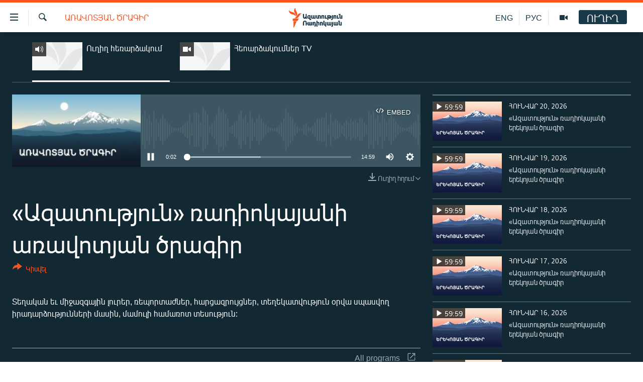

--- FILE ---
content_type: text/html; charset=utf-8
request_url: https://www.azatutyun.am/live/audio/63/32573416
body_size: 12373
content:

<!DOCTYPE html>
<html lang="hy" dir="ltr" class="no-js">
<head>
<link href="/Content/responsive/RFE/hy-AM/RFE-hy-AM.css?&amp;av=0.0.0.0&amp;cb=370" rel="stylesheet"/>
<script src="//tags.azatutyun.am/rferl-pangea/prod/utag.sync.js"></script> <script type='text/javascript' src='https://www.youtube.com/iframe_api' async></script>
<link rel="manifest" href="/manifest.json">
<script type="text/javascript">
//a general 'js' detection, must be on top level in <head>, due to CSS performance
document.documentElement.className = "js";
var cacheBuster = "370";
var appBaseUrl = "/";
var imgEnhancerBreakpoints = [0, 144, 256, 408, 650, 1023, 1597];
var isLoggingEnabled = false;
var isPreviewPage = false;
var isLivePreviewPage = false;
if (!isPreviewPage) {
window.RFE = window.RFE || {};
window.RFE.cacheEnabledByParam = window.location.href.indexOf('nocache=1') === -1;
const url = new URL(window.location.href);
const params = new URLSearchParams(url.search);
// Remove the 'nocache' parameter
params.delete('nocache');
// Update the URL without the 'nocache' parameter
url.search = params.toString();
window.history.replaceState(null, '', url.toString());
} else {
window.addEventListener('load', function() {
const links = window.document.links;
for (let i = 0; i < links.length; i++) {
links[i].href = '#';
links[i].target = '_self';
}
})
}
var pwaEnabled = true;
var swCacheDisabled;
</script>
<meta charset="utf-8" />
<title>&#171;Ազատություն&#187; ռադիոկայանի առավոտյան ծրագիր</title>
<meta name="description" content="Listen &#171;Ազատություն&#187; ռադիոկայանի առավոտյան ծրագիր, a Ազատություն ռ/կ program on https://www.azatutyun.am. You can listen more programs at https://www.azatutyun.am/live/audio/63" />
<meta name="keywords" content="Առավոտյան ծրագիր" />
<meta name="viewport" content="width=device-width, initial-scale=1.0" />
<meta http-equiv="X-UA-Compatible" content="IE=edge" />
<meta name="robots" content="max-image-preview:large"><meta property="fb:pages" content="141126305932755" />
<link href="https://www.azatutyun.am/a/32573416.html" rel="canonical" />
<meta name="apple-mobile-web-app-title" content="&#171;Ազատություն&#187; ռ/կ" />
<meta name="apple-mobile-web-app-status-bar-style" content="black" />
<meta name="apple-itunes-app" content="app-id=475986784" />
<meta content="Listen Live - Ուղիղ հեռարձակում - Ազատություն ռ/կ" property="og:title" />
<meta content="Listen «Ազատություն» ռադիոկայանի առավոտյան ծրագիր, Ազատություն ռ/կ audio on https://www.azatutyun.am" property="og:description" />
<meta content="article" property="og:type" />
<meta content="https://www.azatutyun.am/live/audio/63/32573416" property="og:url" />
<meta content="«Ազատ Եվրոպա/Ազատություն» ռադիոկայան" property="og:site_name" />
<meta content="https://www.facebook.com/azatutyun" property="article:publisher" />
<meta content="https://gdb.rferl.org/00000000-0000-0000-0000-000000000000_w1200_r1.gif" property="og:image" />
<meta content="1200" property="og:image:width" />
<meta content="675" property="og:image:height" />
<meta content="273836033013508" property="fb:app_id" />
<meta content="player" name="twitter:card" />
<meta content="@azatutyunradio" name="twitter:site" />
<meta content="https://www.azatutyun.am/embed/player/article/32573416.html" name="twitter:player" />
<meta content="435" name="twitter:player:width" />
<meta content="314" name="twitter:player:height" />
<meta content="https://rfe-audio.rferl.org/ar/2023/09/15/20230915-050000-ar063-program_low.mp3" name="twitter:player:stream" />
<meta content="audio/mp3; codecs=&quot;mp3&quot;" name="twitter:player:stream:content_type" />
<meta content="«Ազատություն» ռադիոկայանի առավոտյան ծրագիր" name="twitter:title" />
<meta content="Տեղական եւ միջազգային լուրեր, ռեպորտաժներ, հարցազրույցներ, տեղեկատվություն օրվա սպասվող իրադարձությունների մասին, մամուլի համառոտ տեսություն:" name="twitter:description" />
<link rel="amphtml" href="https://www.azatutyun.am/amp/32573416.html" />
<script src="/Scripts/responsive/infographics.b?v=dVbZ-Cza7s4UoO3BqYSZdbxQZVF4BOLP5EfYDs4kqEo1&amp;av=0.0.0.0&amp;cb=370"></script>
<script src="/Scripts/responsive/loader.b?v=Q26XNwrL6vJYKjqFQRDnx01Lk2pi1mRsuLEaVKMsvpA1&amp;av=0.0.0.0&amp;cb=370"></script>
<link rel="icon" type="image/svg+xml" href="/Content/responsive/RFE/img/webApp/favicon.svg" />
<link rel="alternate icon" href="/Content/responsive/RFE/img/webApp/favicon.ico" />
<link rel="mask-icon" color="#ea6903" href="/Content/responsive/RFE/img/webApp/favicon_safari.svg" />
<link rel="apple-touch-icon" sizes="152x152" href="/Content/responsive/RFE/img/webApp/ico-152x152.png" />
<link rel="apple-touch-icon" sizes="144x144" href="/Content/responsive/RFE/img/webApp/ico-144x144.png" />
<link rel="apple-touch-icon" sizes="114x114" href="/Content/responsive/RFE/img/webApp/ico-114x114.png" />
<link rel="apple-touch-icon" sizes="72x72" href="/Content/responsive/RFE/img/webApp/ico-72x72.png" />
<link rel="apple-touch-icon-precomposed" href="/Content/responsive/RFE/img/webApp/ico-57x57.png" />
<link rel="icon" sizes="192x192" href="/Content/responsive/RFE/img/webApp/ico-192x192.png" />
<link rel="icon" sizes="128x128" href="/Content/responsive/RFE/img/webApp/ico-128x128.png" />
<meta name="msapplication-TileColor" content="#ffffff" />
<meta name="msapplication-TileImage" content="/Content/responsive/RFE/img/webApp/ico-144x144.png" />
<link rel="preload" href="/Content/responsive/fonts/Arian-AMU_v1.woff2" type="font/woff2" as="font" crossorigin="anonymous" />
<link rel="alternate" type="application/rss+xml" title="RFE/RL - Top Stories [RSS]" href="/api/" />
<link rel="sitemap" type="application/rss+xml" href="/sitemap.xml" />
</head>
<body class=" nav-no-loaded cc_theme pg-media pg-livepage js-category-to-nav nojs-images ">
<script type="text/javascript" >
var analyticsData = {url:"https://www.azatutyun.am/a/32573416.html",property_id:"428",article_uid:"32573416",page_title:"«Ազատություն» ռադիոկայանի առավոտյան ծրագիր",page_type:"scheduleraudio",content_type:"audio",subcontent_type:"scheduleraudio",last_modified:"2023-09-15 05:16:14Z",pub_datetime:"2023-09-15 05:00:00Z",pub_year:"2023",pub_month:"09",pub_day:"15",pub_hour:"05",pub_weekday:"Friday",section:"առավոտյան ծրագիր",english_section:"morning",byline:"",categories:"morning",domain:"www.azatutyun.am",language:"Armenian",language_service:"RFERL Armenian",platform:"web",copied:"no",copied_article:"",copied_title:"",runs_js:"Yes",cms_release:"8.44.0.0.370",enviro_type:"prod",slug:"",entity:"RFE",short_language_service:"ARM",platform_short:"W",page_name:"«Ազատություն» ռադիոկայանի առավոտյան ծրագիր"};
</script>
<noscript><iframe src="https://www.googletagmanager.com/ns.html?id=GTM-WXZBPZ" height="0" width="0" style="display:none;visibility:hidden"></iframe></noscript><script type="text/javascript" data-cookiecategory="analytics">
var gtmEventObject = Object.assign({}, analyticsData, {event: 'page_meta_ready'});window.dataLayer = window.dataLayer || [];window.dataLayer.push(gtmEventObject);
if (top.location === self.location) { //if not inside of an IFrame
var renderGtm = "true";
if (renderGtm === "true") {
(function(w,d,s,l,i){w[l]=w[l]||[];w[l].push({'gtm.start':new Date().getTime(),event:'gtm.js'});var f=d.getElementsByTagName(s)[0],j=d.createElement(s),dl=l!='dataLayer'?'&l='+l:'';j.async=true;j.src='//www.googletagmanager.com/gtm.js?id='+i+dl;f.parentNode.insertBefore(j,f);})(window,document,'script','dataLayer','GTM-WXZBPZ');
}
}
</script>
<!--Analytics tag js version start-->
<script type="text/javascript" data-cookiecategory="analytics">
var utag_data = Object.assign({}, analyticsData, {});
if(typeof(TealiumTagFrom)==='function' && typeof(TealiumTagSearchKeyword)==='function') {
var utag_from=TealiumTagFrom();var utag_searchKeyword=TealiumTagSearchKeyword();
if(utag_searchKeyword!=null && utag_searchKeyword!=='' && utag_data["search_keyword"]==null) utag_data["search_keyword"]=utag_searchKeyword;if(utag_from!=null && utag_from!=='') utag_data["from"]=TealiumTagFrom();}
if(window.top!== window.self&&utag_data.page_type==="snippet"){utag_data.page_type = 'iframe';}
try{if(window.top!==window.self&&window.self.location.hostname===window.top.location.hostname){utag_data.platform = 'self-embed';utag_data.platform_short = 'se';}}catch(e){if(window.top!==window.self&&window.self.location.search.includes("platformType=self-embed")){utag_data.platform = 'cross-promo';utag_data.platform_short = 'cp';}}
(function(a,b,c,d){ a="https://tags.azatutyun.am/rferl-pangea/prod/utag.js"; b=document;c="script";d=b.createElement(c);d.src=a;d.type="text/java"+c;d.async=true; a=b.getElementsByTagName(c)[0];a.parentNode.insertBefore(d,a); })();
</script>
<!--Analytics tag js version end-->
<!-- Analytics tag management NoScript -->
<noscript>
<img style="position: absolute; border: none;" src="https://ssc.azatutyun.am/b/ss/bbgprod,bbgentityrferl/1/G.4--NS/1353651599?pageName=rfe%3aarm%3aw%3ascheduleraudio%3a%c2%ab%d4%b1%d5%a6%d5%a1%d5%bf%d5%b8%d6%82%d5%a9%d5%b5%d5%b8%d6%82%d5%b6%c2%bb%20%d5%bc%d5%a1%d5%a4%d5%ab%d5%b8%d5%af%d5%a1%d5%b5%d5%a1%d5%b6%d5%ab%20%d5%a1%d5%bc%d5%a1%d5%be%d5%b8%d5%bf%d5%b5%d5%a1%d5%b6%20%d5%ae%d6%80%d5%a1%d5%a3%d5%ab%d6%80&amp;c6=%c2%ab%d4%b1%d5%a6%d5%a1%d5%bf%d5%b8%d6%82%d5%a9%d5%b5%d5%b8%d6%82%d5%b6%c2%bb%20%d5%bc%d5%a1%d5%a4%d5%ab%d5%b8%d5%af%d5%a1%d5%b5%d5%a1%d5%b6%d5%ab%20%d5%a1%d5%bc%d5%a1%d5%be%d5%b8%d5%bf%d5%b5%d5%a1%d5%b6%20%d5%ae%d6%80%d5%a1%d5%a3%d5%ab%d6%80&amp;v36=8.44.0.0.370&amp;v6=D=c6&amp;g=https%3a%2f%2fwww.azatutyun.am%2fa%2f32573416.html&amp;c1=D=g&amp;v1=D=g&amp;events=event1&amp;c16=rferl%20armenian&amp;v16=D=c16&amp;c5=morning&amp;v5=D=c5&amp;ch=%d4%b1%d5%bc%d5%a1%d5%be%d5%b8%d5%bf%d5%b5%d5%a1%d5%b6%20%d5%ae%d6%80%d5%a1%d5%a3%d5%ab%d6%80&amp;c15=armenian&amp;v15=D=c15&amp;c4=audio&amp;v4=D=c4&amp;c14=32573416&amp;v14=D=c14&amp;v20=no&amp;c17=web&amp;v17=D=c17&amp;mcorgid=518abc7455e462b97f000101%40adobeorg&amp;server=www.azatutyun.am&amp;pageType=D=c4&amp;ns=bbg&amp;v29=D=server&amp;v25=rfe&amp;v30=428&amp;v105=D=User-Agent " alt="analytics" width="1" height="1" /></noscript>
<!-- End of Analytics tag management NoScript -->
<!--*** Accessibility links - For ScreenReaders only ***-->
<section>
<div class="sr-only">
<h2>Մատչելիության հղումներ</h2>
<ul>
<li><a href="#content" data-disable-smooth-scroll="1">Անցնել հիմնական բովանդակությանը</a></li>
<li><a href="#navigation" data-disable-smooth-scroll="1">Անցնել հիմնական մենյուին</a></li>
<li><a href="#txtHeaderSearch" data-disable-smooth-scroll="1">Որոնում</a></li>
</ul>
</div>
</section>
<div dir="ltr">
<div id="page">
<aside>
<div class="ctc-message pos-fix">
<div class="ctc-message__inner">Հղումը պատճենվել է</div>
</div>
</aside>
<div class="hdr-20 hdr-20--big">
<div class="hdr-20__inner">
<div class="hdr-20__max pos-rel">
<div class="hdr-20__side hdr-20__side--primary d-flex">
<label data-for="main-menu-ctrl" data-switcher-trigger="true" data-switch-target="main-menu-ctrl" class="burger hdr-trigger pos-rel trans-trigger" data-trans-evt="click" data-trans-id="menu">
<span class="ico ico-close hdr-trigger__ico hdr-trigger__ico--close burger__ico burger__ico--close"></span>
<span class="ico ico-menu hdr-trigger__ico hdr-trigger__ico--open burger__ico burger__ico--open"></span>
</label>
<div class="menu-pnl pos-fix trans-target" data-switch-target="main-menu-ctrl" data-trans-id="menu">
<div class="menu-pnl__inner">
<nav class="main-nav menu-pnl__item menu-pnl__item--first">
<ul class="main-nav__list accordeon" data-analytics-tales="false" data-promo-name="link" data-location-name="nav,secnav">
<li class="main-nav__item">
<a class="main-nav__item-name main-nav__item-name--link" href="/azatutyun-tv" title="Ազատություն TV" data-item-name="mobilemultimedia" >Ազատություն TV</a>
</li>
<li class="main-nav__item">
<a class="main-nav__item-name main-nav__item-name--link" href="/armenia" title="Հայաստան" data-item-name="Armenia" >Հայաստան</a>
</li>
<li class="main-nav__item">
<a class="main-nav__item-name main-nav__item-name--link" href="/z/2039" title="Քաղաքական" data-item-name="Politics" >Քաղաքական</a>
</li>
<li class="main-nav__item">
<a class="main-nav__item-name main-nav__item-name--link" href="/z/23978" title="Ընտրություններ 2026" data-item-name="election-2026" >Ընտրություններ 2026</a>
</li>
<li class="main-nav__item">
<a class="main-nav__item-name main-nav__item-name--link" href="/z/2095" title="Իրավունք" data-item-name="Right" >Իրավունք</a>
</li>
<li class="main-nav__item">
<a class="main-nav__item-name main-nav__item-name--link" href="/z/2040" title="Հասարակություն" data-item-name="Social_issues" >Հասարակություն</a>
</li>
<li class="main-nav__item">
<a class="main-nav__item-name main-nav__item-name--link" href="/economy" title="Տնտեսություն" data-item-name="Economy" >Տնտեսություն</a>
</li>
<li class="main-nav__item">
<a class="main-nav__item-name main-nav__item-name--link" href="/z/2038" title="Ղարաբաղ" data-item-name="Karabakh_problem" >Ղարաբաղ</a>
</li>
<li class="main-nav__item">
<a class="main-nav__item-name main-nav__item-name--link" href="/p/8469.html" title="Պատերազմի 6 շաբաթները" data-item-name="the-6-weeks-of-karabakh-war" >Պատերազմի 6 շաբաթները</a>
</li>
<li class="main-nav__item">
<a class="main-nav__item-name main-nav__item-name--link" href="/z/2037" title="Տարածաշրջան" data-item-name="Region" >Տարածաշրջան</a>
</li>
<li class="main-nav__item">
<a class="main-nav__item-name main-nav__item-name--link" href="/z/2081" title="Միջազգային" data-item-name="International" >Միջազգային</a>
</li>
<li class="main-nav__item">
<a class="main-nav__item-name main-nav__item-name--link" href="/z/2042" title="Մշակույթ" data-item-name="Culture" >Մշակույթ</a>
</li>
<li class="main-nav__item">
<a class="main-nav__item-name main-nav__item-name--link" href="/z/15473" title="Սպորտ" data-item-name="sport" >Սպորտ</a>
</li>
<li class="main-nav__item">
<a class="main-nav__item-name main-nav__item-name--link" href="/z/2046" title="Մեկնաբանություն" data-item-name="Commentary" >Մեկնաբանություն</a>
</li>
<li class="main-nav__item">
<a class="main-nav__item-name main-nav__item-name--link" href="/z/19729" title="ՏՏ և Ինտերնետ" data-item-name="itnews" >ՏՏ և Ինտերնետ</a>
</li>
<li class="main-nav__item">
<a class="main-nav__item-name main-nav__item-name--link" href="/z/22042" title="Կորոնավիրուս" data-item-name="coronavirus" >Կորոնավիրուս</a>
</li>
<li class="main-nav__item">
<a class="main-nav__item-name main-nav__item-name--link" href="/z/729" title="Արխիվ" data-item-name="Armenian_Archive" >Արխիվ</a>
</li>
<li class="main-nav__item">
<a class="main-nav__item-name main-nav__item-name--link" href="/z/2684" title="Տեսանյութեր" data-item-name="Videos" >Տեսանյութեր</a>
</li>
<li class="main-nav__item">
<a class="main-nav__item-name main-nav__item-name--link" href="https://www.azatutyun.am/programs/radio" title="Փոդքասթ" >Փոդքասթ</a>
</li>
</ul>
</nav>
<div class="menu-pnl__item">
<a href="https://www.azatutyun.am" class="menu-pnl__item-link" alt="Հայերեն">Հայերեն</a>
<a href="https://www.azatutyun.am/p/3171.html" class="menu-pnl__item-link" alt="English">English</a>
<a href="https://rus.azatutyun.am" class="menu-pnl__item-link" alt="Русский">Русский</a>
</div>
<div class="menu-pnl__item menu-pnl__item--social">
<h5 class="menu-pnl__sub-head">ՀԵՏԵՎԵՔ ՄԵԶ</h5>
<a href="https://facebook.com/azatutyun" title="Միացեք մեզ Facebook-ում" data-analytics-text="follow_on_facebook" class="btn btn--rounded btn--social-inverted menu-pnl__btn js-social-btn btn-facebook" target="_blank" rel="noopener">
<span class="ico ico-facebook-alt ico--rounded"></span>
</a>
<a href="https://twitter.com/azatutyunradio" title="Միացեք մեզ Twitter-ում։" data-analytics-text="follow_on_twitter" class="btn btn--rounded btn--social-inverted menu-pnl__btn js-social-btn btn-twitter" target="_blank" rel="noopener">
<span class="ico ico-twitter ico--rounded"></span>
</a>
<a href="https://www.youtube.com/azatutyunradio" title="Միացեք մեզ Youtube-ում։" data-analytics-text="follow_on_youtube" class="btn btn--rounded btn--social-inverted menu-pnl__btn js-social-btn btn-youtube" target="_blank" rel="noopener">
<span class="ico ico-youtube ico--rounded"></span>
</a>
<a href="http://t.me/azatutyuntv" title="Հետևեք մեզ Տելեգրամում" data-analytics-text="follow_on_telegram" class="btn btn--rounded btn--social-inverted menu-pnl__btn js-social-btn btn-telegram" target="_blank" rel="noopener">
<span class="ico ico-telegram ico--rounded"></span>
</a>
<a href="https://www.instagram.com/azatutyuntv/" title="Հետևեք մեզ Instagram-ում" data-analytics-text="follow_on_instagram" class="btn btn--rounded btn--social-inverted menu-pnl__btn js-social-btn btn-instagram" target="_blank" rel="noopener">
<span class="ico ico-instagram ico--rounded"></span>
</a>
</div>
<div class="menu-pnl__item">
<a href="/navigation/allsites" class="menu-pnl__item-link">
<span class="ico ico-languages "></span>
&#171;Ազատության&#187; բոլոր կայքերը
</a>
</div>
</div>
</div>
<label data-for="top-search-ctrl" data-switcher-trigger="true" data-switch-target="top-search-ctrl" class="top-srch-trigger hdr-trigger">
<span class="ico ico-close hdr-trigger__ico hdr-trigger__ico--close top-srch-trigger__ico top-srch-trigger__ico--close"></span>
<span class="ico ico-search hdr-trigger__ico hdr-trigger__ico--open top-srch-trigger__ico top-srch-trigger__ico--open"></span>
</label>
<div class="srch-top srch-top--in-header" data-switch-target="top-search-ctrl">
<div class="container">
<form action="/s" class="srch-top__form srch-top__form--in-header" id="form-topSearchHeader" method="get" role="search"><label for="txtHeaderSearch" class="sr-only">Որոնում</label>
<input type="text" id="txtHeaderSearch" name="k" placeholder="որոնման տեքստ..." accesskey="s" value="" class="srch-top__input analyticstag-event" onkeydown="if (event.keyCode === 13) { FireAnalyticsTagEventOnSearch('search', $dom.get('#txtHeaderSearch')[0].value) }" />
<button title="Որոնում" type="submit" class="btn btn--top-srch analyticstag-event" onclick="FireAnalyticsTagEventOnSearch('search', $dom.get('#txtHeaderSearch')[0].value) ">
<span class="ico ico-search"></span>
</button></form>
</div>
</div>
<a href="/" class="main-logo-link">
<img src="/Content/responsive/RFE/hy-AM/img/logo-compact.svg" class="main-logo main-logo--comp" alt="site logo">
<img src="/Content/responsive/RFE/hy-AM/img/logo.svg" class="main-logo main-logo--big" alt="site logo">
</a>
</div>
<div class="hdr-20__side hdr-20__side--secondary d-flex">
<a href="/p/3148.html" title="Ազատություն TV" class="hdr-20__secondary-item" data-item-name="video">
<span class="ico ico-video hdr-20__secondary-icon"></span>
</a>
<a href="https://rus.azatutyun.am" title="РУС" class="hdr-20__secondary-item hdr-20__secondary-item--lang" data-item-name="satellite">
РУС
</a>
<a href="/en" title="ENG" class="hdr-20__secondary-item hdr-20__secondary-item--lang" data-item-name="satellite">
ENG
</a>
<a href="/s" title="Որոնում" class="hdr-20__secondary-item hdr-20__secondary-item--search" data-item-name="search">
<span class="ico ico-search hdr-20__secondary-icon hdr-20__secondary-icon--search"></span>
</a>
<div class="hdr-20__secondary-item live-b-drop">
<div class="live-b-drop__off">
<a href="/live" class="live-b-drop__link" title="ՈՒՂԻՂ" data-item-name="live">
<span class="badge badge--live-btn badge--live-btn-off">
ՈՒՂԻՂ
</span>
</a>
</div>
<div class="live-b-drop__on hidden">
<label data-for="live-ctrl" data-switcher-trigger="true" data-switch-target="live-ctrl" class="live-b-drop__label pos-rel">
<span class="badge badge--live badge--live-btn">
ՈՒՂԻՂ
</span>
<span class="ico ico-close live-b-drop__label-ico live-b-drop__label-ico--close"></span>
</label>
<div class="live-b-drop__panel" id="targetLivePanelDiv" data-switch-target="live-ctrl"></div>
</div>
</div>
<div class="srch-bottom">
<form action="/s" class="srch-bottom__form d-flex" id="form-bottomSearch" method="get" role="search"><label for="txtSearch" class="sr-only">Որոնում</label>
<input type="search" id="txtSearch" name="k" placeholder="որոնման տեքստ..." accesskey="s" value="" class="srch-bottom__input analyticstag-event" onkeydown="if (event.keyCode === 13) { FireAnalyticsTagEventOnSearch('search', $dom.get('#txtSearch')[0].value) }" />
<button title="Որոնում" type="submit" class="btn btn--bottom-srch analyticstag-event" onclick="FireAnalyticsTagEventOnSearch('search', $dom.get('#txtSearch')[0].value) ">
<span class="ico ico-search"></span>
</button></form>
</div>
</div>
<img src="/Content/responsive/RFE/hy-AM/img/logo-print.gif" class="logo-print" alt="site logo">
<img src="/Content/responsive/RFE/hy-AM/img/logo-print_color.png" class="logo-print logo-print--color" alt="site logo">
</div>
</div>
</div>
<script>
if (document.body.className.indexOf('pg-home') > -1) {
var nav2In = document.querySelector('.hdr-20__inner');
var nav2Sec = document.querySelector('.hdr-20__side--secondary');
var secStyle = window.getComputedStyle(nav2Sec);
if (nav2In && window.pageYOffset < 150 && secStyle['position'] !== 'fixed') {
nav2In.classList.add('hdr-20__inner--big')
}
}
</script>
<div class="c-hlights c-hlights--breaking c-hlights--no-item" data-hlight-display="mobile,desktop">
<div class="c-hlights__wrap container p-0">
<div class="c-hlights__nav">
<a role="button" href="#" title="Նախորդը">
<span class="ico ico-chevron-backward m-0"></span>
<span class="sr-only">Նախորդը</span>
</a>
<a role="button" href="#" title="Հաջորդը">
<span class="ico ico-chevron-forward m-0"></span>
<span class="sr-only">Հաջորդը</span>
</a>
</div>
<span class="c-hlights__label">
<span class="">ՀՐԱՏԱՊ</span>
<span class="switcher-trigger">
<label data-for="more-less-1" data-switcher-trigger="true" class="switcher-trigger__label switcher-trigger__label--more p-b-0" title="Ավելին">
<span class="ico ico-chevron-down"></span>
</label>
<label data-for="more-less-1" data-switcher-trigger="true" class="switcher-trigger__label switcher-trigger__label--less p-b-0" title="Թաքցնել տեքստը">
<span class="ico ico-chevron-up"></span>
</label>
</span>
</span>
<ul class="c-hlights__items switcher-target" data-switch-target="more-less-1">
</ul>
</div>
</div> <div id="content" class="livepage">
<div class="livepage__dropdown">
<div class="dropdown dropdown--tube" role="combobox" aria-expanded="false" aria-label="sorting options" aria-controls="sortable">
<div class="dropdown__holder">
<input type="checkbox" id="toogle-ch-63" class="dropdown__toggle" aria-controls="sortable">
<label class="dropdown__label dropdown__label--tube" for="toogle-ch-63" aria-haspopup="listbox" title="&#171;Ազատություն&#187; ռադիոկայանի առավոտյան ծրագիր">
<span class="dropdown__label-text dropdown__label-text--tube">&#171;Ազատություն&#187; ռադիոկայանի առավոտյան ծրագիր</span>
<span class="ico ico-chevron-down"></span>
<span class="ico ico-chevron-up"></span>
</label>
<ul id="livemedia-dropdown" class="dropdown__elem dropdown__elem--tube" role="listbox" aria-label="submenu" data-dd-tube-Id="63" data-dd-tube-count="2">
<li class="dropdown__item dropdown__item--tube dropdown__item--active">
<input class="dropdown__toggle" type="radio" name="dd-item-63" id="dd-item-63" value="dd-item-63" />
<a class="dropdown__item-link dropdown__item-link--tube" href="/live/audio/63" title="Ուղիղ հեռարձակում">
<label class="dropdown__item-label dropdown__item-label--tube" for="dd-item-63" title="Ուղիղ հեռարձակում">
<span class="ico ico-audio-rounded ico--live"></span>
Ուղիղ հեռարձակում
</label>
</a>
</li>
<li class="dropdown__item dropdown__item--tube">
<input class="dropdown__toggle" type="radio" name="dd-item-172" id="dd-item-172" value="dd-item-172" />
<a class="dropdown__item-link dropdown__item-link--tube" href="/live/video/172" title="Հեոարձակումներ TV">
<label class="dropdown__item-label dropdown__item-label--tube" for="dd-item-172" title="Հեոարձակումներ TV">
<span class="ico ico-play-rounded"></span>
Հեոարձակումներ TV
</label>
</a>
</li>
</ul>
</div>
</div>
</div>
<div class="livepage__bg">
<div class="container">
<div class="row">
<div class="livepage__nav-tabs">
<div class="nav-tabs nav-tabs--tube">
<div class="container">
<div class="row">
<div class="nav-tabs__inner swipe-slide">
<ul id="livemedia-tabs" class="nav-tabs__list swipe-slide__inner" role="tablist" data-tabs-tube-Id="63" data-tabs-tube-count="2">
<li class="nav-tabs__item nav-tabs__item--images nav-tabs__item--active">
<a href="/live/audio/63">
<div class="img-wrap img-wrap--tube">
<div class="thumb thumb16_9">
<img class="enhanced" src="https://gdb.rferl.org/00000000-0000-0000-0000-000000000000_w250_r1.gif" alt="16x9 Image" />
</div>
<span class="ico ico-audio ico--media-type"></span>
</div>
<h4 class="title title--tube title--inverted">Ուղիղ հեռարձակում</h4>
</a>
</li>
<li class="nav-tabs__item nav-tabs__item--images">
<a href="/live/video/172">
<div class="img-wrap img-wrap--tube">
<div class="thumb thumb16_9">
<img class="enhanced" src="https://gdb.rferl.org/00000000-0000-0000-0000-000000000000_w250_r1.gif" alt="16x9 Image" />
</div>
<span class="ico ico-video ico--media-type"></span>
</div>
<h4 class="title title--tube title--inverted">Հեոարձակումներ TV</h4>
</a>
</li>
</ul>
</div>
</div>
</div>
</div>
</div>
<div class="col-xs-12 col-sm-12 col-md-9 col-lg-8">
<div class="livepage__content">
<div class="media-pholder media-pholder--audio ">
<div class="c-sticky-container" data-poster="https://gdb.rferl.org/c3750000-0aff-0242-fb1c-08d9ece67c62_w250_r1.jpg">
<div class="c-sticky-element" data-sp_api="pangea-video" data-persistent data-persistent-browse-out >
<div class="c-mmp c-mmp--enabled c-mmp--loading c-mmp--audio c-mmp--detail c-mmp--has-poster c-sticky-element__swipe-el"
data-player_id="" data-title="&#171;Ազատություն&#187; ռադիոկայանի առավոտյան ծրագիր" data-hide-title="False"
data-breakpoint_s="320" data-breakpoint_m="640" data-breakpoint_l="992"
data-hlsjs-src="/Scripts/responsive/hls.b"
data-bypass-dash-for-vod="true"
data-bypass-dash-for-live-video="true"
data-bypass-dash-for-live-audio="true"
id="player32573416">
<div class="c-mmp__poster js-poster">
<img src="https://gdb.rferl.org/c3750000-0aff-0242-fb1c-08d9ece67c62_w250_r1.jpg" alt="&#171;Ազատություն&#187; ռադիոկայանի առավոտյան ծրագիր" title="&#171;Ազատություն&#187; ռադիոկայանի առավոտյան ծրագիր" class="c-mmp__poster-image-h" />
</div>
<a class="c-mmp__fallback-link" href="https://rfe-audio.rferl.org/ar/2023/09/15/20230915-050000-ar063-program.mp3">
<span class="c-mmp__fallback-link-icon">
<span class="ico ico-audio"></span>
</span>
</a>
<div class="c-spinner">
<img src="/Content/responsive/img/player-spinner.png" alt="please wait" title="please wait" />
</div>
<div class="c-mmp__player">
<audio src="https://rfe-audio.rferl.org/ar/2023/09/15/20230915-050000-ar063-program.mp3" data-fallbacksrc="" data-fallbacktype="" data-type="audio/mp3" data-info="64 kbps" data-sources="[{&quot;AmpSrc&quot;:&quot;https://rfe-audio.rferl.org/ar/2023/09/15/20230915-050000-ar063-program_low.mp3&quot;,&quot;Src&quot;:&quot;https://rfe-audio.rferl.org/ar/2023/09/15/20230915-050000-ar063-program_low.mp3&quot;,&quot;Type&quot;:&quot;audio/mp3&quot;,&quot;DataInfo&quot;:&quot;32 kbps&quot;,&quot;Url&quot;:null,&quot;BlockAutoTo&quot;:null,&quot;BlockAutoFrom&quot;:null},{&quot;AmpSrc&quot;:&quot;https://rfe-audio.rferl.org/ar/2023/09/15/20230915-050000-ar063-program_hq.mp3&quot;,&quot;Src&quot;:&quot;https://rfe-audio.rferl.org/ar/2023/09/15/20230915-050000-ar063-program_hq.mp3&quot;,&quot;Type&quot;:&quot;audio/mp3&quot;,&quot;DataInfo&quot;:&quot;128 kbps&quot;,&quot;Url&quot;:null,&quot;BlockAutoTo&quot;:null,&quot;BlockAutoFrom&quot;:null}]" data-pub_datetime="2023-09-15 09:00:00Z" data-lt-on-play="0" data-lt-url="" data-autoplay data-preload webkit-playsinline="webkit-playsinline" playsinline="playsinline" style="width:100%;height:140px" title="«Ազատություն» ռադիոկայանի առավոտյան ծրագիր">
</audio>
</div>
<div class="c-mmp__overlay c-mmp__overlay--title c-mmp__overlay--partial c-mmp__overlay--disabled c-mmp__overlay--slide-from-top js-c-mmp__title-overlay">
<span class="c-mmp__overlay-actions c-mmp__overlay-actions-top js-overlay-actions">
<span class="c-mmp__overlay-actions-link c-mmp__overlay-actions-link--embed js-btn-embed-overlay" title="Embed">
<span class="c-mmp__overlay-actions-link-ico ico ico-embed-code"></span>
<span class="c-mmp__overlay-actions-link-text">Embed</span>
</span>
<span class="c-mmp__overlay-actions-link c-mmp__overlay-actions-link--close-sticky c-sticky-element__close-el" title="close">
<span class="c-mmp__overlay-actions-link-ico ico ico-close"></span>
</span>
</span>
<div class="c-mmp__overlay-title js-overlay-title">
<h5 class="c-mmp__overlay-media-title">
<a class="js-media-title-link" href="/a/32573416.html" target="_blank" rel="noopener" title="&#171;Ազատություն&#187; ռադիոկայանի առավոտյան ծրագիր">&#171;Ազատություն&#187; ռադիոկայանի առավոտյան ծրագիր</a>
</h5>
</div>
</div>
<div class="c-mmp__overlay c-mmp__overlay--sharing c-mmp__overlay--disabled c-mmp__overlay--slide-from-bottom js-c-mmp__sharing-overlay">
<span class="c-mmp__overlay-actions">
<span class="c-mmp__overlay-actions-link c-mmp__overlay-actions-link--embed js-btn-embed-overlay" title="Embed">
<span class="c-mmp__overlay-actions-link-ico ico ico-embed-code"></span>
<span class="c-mmp__overlay-actions-link-text">Embed</span>
</span>
<span class="c-mmp__overlay-actions-link c-mmp__overlay-actions-link--close js-btn-close-overlay" title="close">
<span class="c-mmp__overlay-actions-link-ico ico ico-close"></span>
</span>
</span>
<div class="c-mmp__overlay-tabs">
<div class="c-mmp__overlay-tab c-mmp__overlay-tab--disabled c-mmp__overlay-tab--slide-backward js-tab-embed-overlay" data-trigger="js-btn-embed-overlay" data-embed-source="//www.azatutyun.am/embed/player/0/32573416.html?type=audio" role="form">
<div class="c-mmp__overlay-body c-mmp__overlay-body--centered-vertical">
<div class="column">
<div class="c-mmp__status-msg ta-c js-message-embed-code-copied" role="tooltip">
The code has been copied to your clipboard.
</div>
<div class="c-mmp__form-group ta-c">
<input type="text" name="embed_code" class="c-mmp__input-text js-embed-code" dir="ltr" value="" readonly />
<span class="c-mmp__input-btn js-btn-copy-embed-code" title="Copy to clipboard"><span class="ico ico-content-copy"></span></span>
</div>
</div>
</div>
</div>
<div class="c-mmp__overlay-tab c-mmp__overlay-tab--disabled c-mmp__overlay-tab--slide-forward js-tab-sharing-overlay" data-trigger="js-btn-sharing-overlay" role="form">
<div class="c-mmp__overlay-body c-mmp__overlay-body--centered-vertical">
<div class="column">
<div class="c-mmp__status-msg ta-c js-message-share-url-copied" role="tooltip">
The URL has been copied to your clipboard
</div>
<div class="not-apply-to-sticky audio-fl-bwd">
<aside class="player-content-share share share--mmp" role="complementary"
data-share-url="https://www.azatutyun.am/a/32573416.html" data-share-title="&#171;Ազատություն&#187; ռադիոկայանի առավոտյան ծրագիր" data-share-text="">
<ul class="share__list">
<li class="share__item">
<a href="https://facebook.com/sharer.php?u=https%3a%2f%2fwww.azatutyun.am%2fa%2f32573416.html"
data-analytics-text="share_on_facebook"
title="Facebook" target="_blank"
class="btn bg-transparent js-social-btn">
<span class="ico ico-facebook fs_xl "></span>
</a>
</li>
<li class="share__item">
<a href="https://twitter.com/share?url=https%3a%2f%2fwww.azatutyun.am%2fa%2f32573416.html&amp;text=%c2%ab%d4%b1%d5%a6%d5%a1%d5%bf%d5%b8%d6%82%d5%a9%d5%b5%d5%b8%d6%82%d5%b6%c2%bb+%d5%bc%d5%a1%d5%a4%d5%ab%d5%b8%d5%af%d5%a1%d5%b5%d5%a1%d5%b6%d5%ab+%d5%a1%d5%bc%d5%a1%d5%be%d5%b8%d5%bf%d5%b5%d5%a1%d5%b6+%d5%ae%d6%80%d5%a1%d5%a3%d5%ab%d6%80"
data-analytics-text="share_on_twitter"
title="X (Twitter)" target="_blank"
class="btn bg-transparent js-social-btn">
<span class="ico ico-twitter fs_xl "></span>
</a>
</li>
<li class="share__item">
<a href="/a/32573416.html" title="Տարածել այս նյութը" class="btn bg-transparent" target="_blank" rel="noopener">
<span class="ico ico-ellipsis fs_xl "></span>
</a>
</li>
</ul>
</aside>
</div>
<hr class="c-mmp__separator-line audio-fl-bwd xs-hidden s-hidden" />
<div class="c-mmp__form-group ta-c audio-fl-bwd xs-hidden s-hidden">
<input type="text" name="share_url" class="c-mmp__input-text js-share-url" value="https://www.azatutyun.am/a/32573416.html" dir="ltr" readonly />
<span class="c-mmp__input-btn js-btn-copy-share-url" title="Copy to clipboard"><span class="ico ico-content-copy"></span></span>
</div>
</div>
</div>
</div>
</div>
</div>
<div class="c-mmp__overlay c-mmp__overlay--settings c-mmp__overlay--disabled c-mmp__overlay--slide-from-bottom js-c-mmp__settings-overlay">
<span class="c-mmp__overlay-actions">
<span class="c-mmp__overlay-actions-link c-mmp__overlay-actions-link--close js-btn-close-overlay" title="close">
<span class="c-mmp__overlay-actions-link-ico ico ico-close"></span>
</span>
</span>
<div class="c-mmp__overlay-body c-mmp__overlay-body--centered-vertical">
<div class="column column--scrolling js-sources"></div>
</div>
</div>
<div class="c-mmp__overlay c-mmp__overlay--disabled js-c-mmp__disabled-overlay">
<div class="c-mmp__overlay-body c-mmp__overlay-body--centered-vertical">
<div class="column">
<p class="ta-c"><span class="ico ico-clock"></span>No media source currently available</p>
</div>
</div>
</div>
<div class="c-mmp__cpanel-container js-cpanel-container">
<div class="c-mmp__cpanel c-mmp__cpanel--hidden">
<div class="c-mmp__cpanel-playback-controls">
<span class="c-mmp__cpanel-btn c-mmp__cpanel-btn--play js-btn-play" title="play">
<span class="ico ico-play m-0"></span>
</span>
<span class="c-mmp__cpanel-btn c-mmp__cpanel-btn--pause js-btn-pause" title="pause">
<span class="ico ico-pause m-0"></span>
</span>
</div>
<div class="c-mmp__cpanel-progress-controls">
<span class="c-mmp__cpanel-progress-controls-current-time js-current-time" dir="ltr">0:00</span>
<span class="c-mmp__cpanel-progress-controls-duration js-duration" dir="ltr">
0:14:59
</span>
<span class="c-mmp__indicator c-mmp__indicator--horizontal" dir="ltr">
<span class="c-mmp__indicator-lines js-progressbar">
<span class="c-mmp__indicator-line c-mmp__indicator-line--range js-playback-range" style="width:100%"></span>
<span class="c-mmp__indicator-line c-mmp__indicator-line--buffered js-playback-buffered" style="width:0%"></span>
<span class="c-mmp__indicator-line c-mmp__indicator-line--tracked js-playback-tracked" style="width:0%"></span>
<span class="c-mmp__indicator-line c-mmp__indicator-line--played js-playback-played" style="width:0%"></span>
<span class="c-mmp__indicator-line c-mmp__indicator-line--live js-playback-live"><span class="strip"></span></span>
<span class="c-mmp__indicator-btn ta-c js-progressbar-btn">
<button class="c-mmp__indicator-btn-pointer" type="button"></button>
</span>
<span class="c-mmp__badge c-mmp__badge--tracked-time c-mmp__badge--hidden js-progressbar-indicator-badge" dir="ltr" style="left:0%">
<span class="c-mmp__badge-text js-progressbar-indicator-badge-text">0:00</span>
</span>
</span>
</span>
</div>
<div class="c-mmp__cpanel-additional-controls">
<span class="c-mmp__cpanel-additional-controls-volume js-volume-controls">
<span class="c-mmp__cpanel-btn c-mmp__cpanel-btn--volume js-btn-volume" title="volume">
<span class="ico ico-volume-unmuted m-0"></span>
</span>
<span class="c-mmp__indicator c-mmp__indicator--vertical js-volume-panel" dir="ltr">
<span class="c-mmp__indicator-lines js-volumebar">
<span class="c-mmp__indicator-line c-mmp__indicator-line--range js-volume-range" style="height:100%"></span>
<span class="c-mmp__indicator-line c-mmp__indicator-line--volume js-volume-level" style="height:0%"></span>
<span class="c-mmp__indicator-slider">
<span class="c-mmp__indicator-btn ta-c c-mmp__indicator-btn--hidden js-volumebar-btn">
<button class="c-mmp__indicator-btn-pointer" type="button"></button>
</span>
</span>
</span>
</span>
</span>
<div class="c-mmp__cpanel-additional-controls-settings js-settings-controls">
<span class="c-mmp__cpanel-btn c-mmp__cpanel-btn--settings-overlay js-btn-settings-overlay" title="source switch">
<span class="ico ico-settings m-0"></span>
</span>
<span class="c-mmp__cpanel-btn c-mmp__cpanel-btn--settings-expand js-btn-settings-expand" title="source switch">
<span class="ico ico-settings m-0"></span>
</span>
<div class="c-mmp__expander c-mmp__expander--sources js-c-mmp__expander--sources">
<div class="c-mmp__expander-content js-sources"></div>
</div>
</div>
</div>
</div>
</div>
</div>
</div>
</div>
<div class="media-download">
<div class="simple-menu">
<span class="handler">
<span class="ico ico-download"></span>
<span class="label">Ուղիղ հղում</span>
<span class="ico ico-chevron-down"></span>
</span>
<div class="inner">
<ul class="subitems">
<li class="subitem">
<a href="https://rfe-audio.rferl.org/ar/2023/09/15/20230915-050000-ar063-program_low.mp3?download=1" title="32 kbps | MP3" class="handler"
onclick="FireAnalyticsTagEventOnDownload(this, 'audio', 32573416, '&#171;Ազատություն&#187; ռադիոկայանի առավոտյան ծրագիր', null, '', '2023', '09', '15')">
32 kbps | MP3
</a>
</li>
<li class="subitem">
<a href="https://rfe-audio.rferl.org/ar/2023/09/15/20230915-050000-ar063-program_hq.mp3?download=1" title="128 kbps | MP3" class="handler"
onclick="FireAnalyticsTagEventOnDownload(this, 'audio', 32573416, '&#171;Ազատություն&#187; ռադիոկայանի առավոտյան ծրագիր', null, '', '2023', '09', '15')">
128 kbps | MP3
</a>
</li>
<li class="subitem">
<a href="https://rfe-audio.rferl.org/ar/2023/09/15/20230915-050000-ar063-program.mp3?download=1" title="64 kbps | MP3" class="handler"
onclick="FireAnalyticsTagEventOnDownload(this, 'audio', 32573416, '&#171;Ազատություն&#187; ռադիոկայանի առավոտյան ծրագիր', null, '', '2023', '09', '15')">
64 kbps | MP3
</a>
</li>
</ul>
</div>
</div>
</div>
</div>
<div class="category js-category">
<a class="category__link category__link--livepage" href="/z/2060">Առավոտյան ծրագիր</a> </div>
<h1 class="title title--livepage">
&#171;Ազատություն&#187; ռադիոկայանի առավոտյան ծրագիր
</h1>
<div class="sticky-share-container" style="display:none">
<div class="container">
<a href="https://www.azatutyun.am" id="logo-sticky-share">&nbsp;</a>
<div class="pg-title pg-title--sticky-share">
&#171;Ազատություն&#187; ռադիոկայանի առավոտյան ծրագիր
</div>
<div class="sticked-nav-actions">
<!--This part is for sticky navigation display-->
<p class="buttons link-content-sharing p-0 ">
<button class="btn btn--link btn-content-sharing p-t-0 " id="btnContentSharing" value="text" role="Button" type="" title="Ցույց տալ կիսվելու ավելի շատ հնարավորություններ">
<span class="ico ico-share ico--l"></span>
<span class="btn__text ">
Կիսվել
</span>
</button>
</p>
<aside class="content-sharing js-content-sharing js-content-sharing--apply-sticky content-sharing--sticky"
role="complementary"
data-share-url="https://www.azatutyun.am/live/audio/63" data-share-title="&#171;Ազատություն&#187; ռադիոկայանի առավոտյան ծրագիր" data-share-text="Տեղական եւ միջազգային լուրեր, ռեպորտաժներ, հարցազրույցներ, տեղեկատվություն օրվա սպասվող իրադարձությունների մասին, մամուլի համառոտ տեսություն:">
<div class="content-sharing__popover">
<h6 class="content-sharing__title">Կիսվել</h6>
<button href="#close" id="btnCloseSharing" class="btn btn--text-like content-sharing__close-btn">
<span class="ico ico-close ico--l"></span>
</button>
<ul class="content-sharing__list">
<li class="content-sharing__item">
<div class="ctc ">
<input type="text" class="ctc__input" readonly="readonly">
<a href="" js-href="https://www.azatutyun.am/live/audio/63" class="content-sharing__link ctc__button">
<span class="ico ico-copy-link ico--rounded ico--s"></span>
<span class="content-sharing__link-text">Պատճենել հղումը</span>
</a>
</div>
</li>
<li class="content-sharing__item">
<a href="https://facebook.com/sharer.php?u=https%3a%2f%2fwww.azatutyun.am%2flive%2faudio%2f63"
data-analytics-text="share_on_facebook"
title="Facebook" target="_blank"
class="content-sharing__link js-social-btn">
<span class="ico ico-facebook ico--rounded ico--s"></span>
<span class="content-sharing__link-text">Facebook</span>
</a>
</li>
<li class="content-sharing__item">
<a href="https://telegram.me/share/url?url=https%3a%2f%2fwww.azatutyun.am%2flive%2faudio%2f63"
data-analytics-text="share_on_telegram"
title="Telegram" target="_blank"
class="content-sharing__link js-social-btn">
<span class="ico ico-telegram ico--rounded ico--s"></span>
<span class="content-sharing__link-text">Telegram</span>
</a>
</li>
<li class="content-sharing__item">
<a href="https://twitter.com/share?url=https%3a%2f%2fwww.azatutyun.am%2flive%2faudio%2f63&amp;text=Listen+Live+-+%d5%88%d6%82%d5%b2%d5%ab%d5%b2+%d5%b0%d5%a5%d5%bc%d5%a1%d6%80%d5%b1%d5%a1%d5%af%d5%b8%d6%82%d5%b4+-+%d4%b1%d5%a6%d5%a1%d5%bf%d5%b8%d6%82%d5%a9%d5%b5%d5%b8%d6%82%d5%b6+%d5%bc%2f%d5%af"
data-analytics-text="share_on_twitter"
title="X (Twitter)" target="_blank"
class="content-sharing__link js-social-btn">
<span class="ico ico-twitter ico--rounded ico--s"></span>
<span class="content-sharing__link-text">X (Twitter)</span>
</a>
</li>
<li class="content-sharing__item">
<a href="mailto:?body=https%3a%2f%2fwww.azatutyun.am%2flive%2faudio%2f63&amp;subject=Listen Live - Ուղիղ հեռարձակում - Ազատություն ռ/կ"
title="Email"
class="content-sharing__link ">
<span class="ico ico-email ico--rounded ico--s"></span>
<span class="content-sharing__link-text">Email</span>
</a>
</li>
</ul>
</div>
</aside>
</div>
</div>
</div>
<div class="links">
<p class="buttons link-content-sharing p-0 ">
<button class="btn btn--link btn-content-sharing p-t-0 " id="btnContentSharing" value="text" role="Button" type="" title="Ցույց տալ կիսվելու ավելի շատ հնարավորություններ">
<span class="ico ico-share ico--l"></span>
<span class="btn__text ">
Կիսվել
</span>
</button>
</p>
<aside class="content-sharing js-content-sharing " role="complementary"
data-share-url="https://www.azatutyun.am/live/audio/63" data-share-title="&#171;Ազատություն&#187; ռադիոկայանի առավոտյան ծրագիր" data-share-text="Տեղական եւ միջազգային լուրեր, ռեպորտաժներ, հարցազրույցներ, տեղեկատվություն օրվա սպասվող իրադարձությունների մասին, մամուլի համառոտ տեսություն:">
<div class="content-sharing__popover">
<h6 class="content-sharing__title">Կիսվել</h6>
<button href="#close" id="btnCloseSharing" class="btn btn--text-like content-sharing__close-btn">
<span class="ico ico-close ico--l"></span>
</button>
<ul class="content-sharing__list">
<li class="content-sharing__item">
<div class="ctc ">
<input type="text" class="ctc__input" readonly="readonly">
<a href="" js-href="https://www.azatutyun.am/live/audio/63" class="content-sharing__link ctc__button">
<span class="ico ico-copy-link ico--rounded "></span>
<span class="content-sharing__link-text">Պատճենել հղումը</span>
</a>
</div>
</li>
<li class="content-sharing__item">
<a href="https://facebook.com/sharer.php?u=https%3a%2f%2fwww.azatutyun.am%2flive%2faudio%2f63"
data-analytics-text="share_on_facebook"
title="Facebook" target="_blank"
class="content-sharing__link js-social-btn">
<span class="ico ico-facebook ico--rounded "></span>
<span class="content-sharing__link-text">Facebook</span>
</a>
</li>
<li class="content-sharing__item">
<a href="https://telegram.me/share/url?url=https%3a%2f%2fwww.azatutyun.am%2flive%2faudio%2f63"
data-analytics-text="share_on_telegram"
title="Telegram" target="_blank"
class="content-sharing__link js-social-btn">
<span class="ico ico-telegram ico--rounded "></span>
<span class="content-sharing__link-text">Telegram</span>
</a>
</li>
<li class="content-sharing__item">
<a href="https://twitter.com/share?url=https%3a%2f%2fwww.azatutyun.am%2flive%2faudio%2f63&amp;text=Listen+Live+-+%d5%88%d6%82%d5%b2%d5%ab%d5%b2+%d5%b0%d5%a5%d5%bc%d5%a1%d6%80%d5%b1%d5%a1%d5%af%d5%b8%d6%82%d5%b4+-+%d4%b1%d5%a6%d5%a1%d5%bf%d5%b8%d6%82%d5%a9%d5%b5%d5%b8%d6%82%d5%b6+%d5%bc%2f%d5%af"
data-analytics-text="share_on_twitter"
title="X (Twitter)" target="_blank"
class="content-sharing__link js-social-btn">
<span class="ico ico-twitter ico--rounded "></span>
<span class="content-sharing__link-text">X (Twitter)</span>
</a>
</li>
<li class="content-sharing__item">
<a href="mailto:?body=https%3a%2f%2fwww.azatutyun.am%2flive%2faudio%2f63&amp;subject=Listen Live - Ուղիղ հեռարձակում - Ազատություն ռ/կ"
title="Email"
class="content-sharing__link ">
<span class="ico ico-email ico--rounded "></span>
<span class="content-sharing__link-text">Email</span>
</a>
</li>
</ul>
</div>
</aside>
</div>
<div class="intro m-t-lg" >
<p >Տեղական եւ միջազգային լուրեր, ռեպորտաժներ, հարցազրույցներ, տեղեկատվություն օրվա սպասվող իրադարձությունների մասին, մամուլի համառոտ տեսություն:</p>
</div>
<span class="txt-w-icons txt-w-icons--all-programs">
<a href="/programs/radio" class="txt-w-icons__link txt-w-icons__link--all-programs" title="All programs">
All programs<span class="ico ico-pop-out "></span>
</a>
</span>
<div class="up-next up-next--livepage swipe-slide">
<div class="up-next__inner up-next__inner--livepage swipe-slide__inner">
<div class="up-next__main up-next__main--livepage">
<h4 class="up-next__title up-next__title--livepage">
<span class="up-next__title-label up-next__title-label--livepage">Up next</span>
<span class="txt-w-icons txt-w-icons--livepage">
<span class="ico ico-calendar"></span>
<span class="text">
19:00 - 20:00
</span>
</span>
<span class="txt-w-icons txt-w-icons--livepage">
<span class="ico ico-clock"></span>
<span class="text">
1 hour
</span>
</span>
</h4>
<div class="up-next__text up-next__text--livepage">&#171;Ազատություն&#187; ռադիոկայանի երեկոյան ծրագիր</div>
</div>
<span class="txt-w-icons txt-w-icons--full-schedule up-next__full-schedule up-next__full-schedule--livepage">
<a href="/schedule/radio/63" class="txt-w-icons__link txt-w-icons__link--full-schedule up-next__full-schedule-link up-next__full-schedule-link--livepage" title="See full schedule">
<span class="ico ico-calendar "></span>
See full schedule
</a>
</span>
</div>
</div>
</div>
</div>
<div class="col-xs-12 col-sm-12 col-md-3 col-lg-4">
<div class="playlist media-block-wrap">
<div class="row">
<ul class="playlist__items" data-current-Id="32573416" data-media-Id="32573416" data-tube-Id="63" data-type="audio">
<li class="col-xs-12 col-sm-12 col-md-12 col-lg-12 playlist__item playlist__item--inverted">
<div class="media-block media-block--playlist">
<a href="https://www.azatutyun.am/live/audio/63/33640947" class="img-wrap img-wrap--float img-wrap--t-spac">
<div class="thumb thumb16_9">
<img class="enhanced" src="https://gdb.rferl.org/c3750000-0aff-0242-4153-08d9ecdeec69_w250_r1.jpg" alt="16x9 Image" />
</div>
<span class="badge badge--duration badge--playlist badge--wrapped">
<span class="ico ico-play badge__ico"></span>
59:59
</span>
</a>
<div class="media-block__content media-block__content--h">
<span class="date date--mb date--inverted date--playlist date--size-4" >Հունվար 20, 2026</span>
<a href="https://www.azatutyun.am/live/audio/63/33640947">
<h4 class="media-block__title media-block__title--size-4 media-block__title--inverted">
&#171;Ազատություն&#187; ռադիոկայանի երեկոյան ծրագիր
</h4>
</a>
</div>
</div>
</li>
<li class="col-xs-12 col-sm-12 col-md-12 col-lg-12 playlist__item playlist__item--inverted">
<div class="media-block media-block--playlist">
<a href="https://www.azatutyun.am/live/audio/63/33640003" class="img-wrap img-wrap--float img-wrap--t-spac">
<div class="thumb thumb16_9">
<img class="enhanced" src="https://gdb.rferl.org/c3750000-0aff-0242-4153-08d9ecdeec69_w250_r1.jpg" alt="16x9 Image" />
</div>
<span class="badge badge--duration badge--playlist badge--wrapped">
<span class="ico ico-play badge__ico"></span>
59:59
</span>
</a>
<div class="media-block__content media-block__content--h">
<span class="date date--mb date--inverted date--playlist date--size-4" >Հունվար 19, 2026</span>
<a href="https://www.azatutyun.am/live/audio/63/33640003">
<h4 class="media-block__title media-block__title--size-4 media-block__title--inverted">
&#171;Ազատություն&#187; ռադիոկայանի երեկոյան ծրագիր
</h4>
</a>
</div>
</div>
</li>
<li class="col-xs-12 col-sm-12 col-md-12 col-lg-12 playlist__item playlist__item--inverted">
<div class="media-block media-block--playlist">
<a href="https://www.azatutyun.am/live/audio/63/33639483" class="img-wrap img-wrap--float img-wrap--t-spac">
<div class="thumb thumb16_9">
<img class="enhanced" src="https://gdb.rferl.org/c3750000-0aff-0242-4153-08d9ecdeec69_w250_r1.jpg" alt="16x9 Image" />
</div>
<span class="badge badge--duration badge--playlist badge--wrapped">
<span class="ico ico-play badge__ico"></span>
59:59
</span>
</a>
<div class="media-block__content media-block__content--h">
<span class="date date--mb date--inverted date--playlist date--size-4" >Հունվար 18, 2026</span>
<a href="https://www.azatutyun.am/live/audio/63/33639483">
<h4 class="media-block__title media-block__title--size-4 media-block__title--inverted">
&#171;Ազատություն&#187; ռադիոկայանի երեկոյան ծրագիր
</h4>
</a>
</div>
</div>
</li>
<li class="col-xs-12 col-sm-12 col-md-12 col-lg-12 playlist__item playlist__item--inverted">
<div class="media-block media-block--playlist">
<a href="https://www.azatutyun.am/live/audio/63/33638889" class="img-wrap img-wrap--float img-wrap--t-spac">
<div class="thumb thumb16_9">
<img class="enhanced" src="https://gdb.rferl.org/c3750000-0aff-0242-4153-08d9ecdeec69_w250_r1.jpg" alt="16x9 Image" />
</div>
<span class="badge badge--duration badge--playlist badge--wrapped">
<span class="ico ico-play badge__ico"></span>
59:59
</span>
</a>
<div class="media-block__content media-block__content--h">
<span class="date date--mb date--inverted date--playlist date--size-4" >Հունվար 17, 2026</span>
<a href="https://www.azatutyun.am/live/audio/63/33638889">
<h4 class="media-block__title media-block__title--size-4 media-block__title--inverted">
&#171;Ազատություն&#187; ռադիոկայանի երեկոյան ծրագիր
</h4>
</a>
</div>
</div>
</li>
<li class="col-xs-12 col-sm-12 col-md-12 col-lg-12 playlist__item playlist__item--inverted">
<div class="media-block media-block--playlist">
<a href="https://www.azatutyun.am/live/audio/63/33638189" class="img-wrap img-wrap--float img-wrap--t-spac">
<div class="thumb thumb16_9">
<img class="enhanced" src="https://gdb.rferl.org/c3750000-0aff-0242-4153-08d9ecdeec69_w250_r1.jpg" alt="16x9 Image" />
</div>
<span class="badge badge--duration badge--playlist badge--wrapped">
<span class="ico ico-play badge__ico"></span>
59:59
</span>
</a>
<div class="media-block__content media-block__content--h">
<span class="date date--mb date--inverted date--playlist date--size-4" >Հունվար 16, 2026</span>
<a href="https://www.azatutyun.am/live/audio/63/33638189">
<h4 class="media-block__title media-block__title--size-4 media-block__title--inverted">
&#171;Ազատություն&#187; ռադիոկայանի երեկոյան ծրագիր
</h4>
</a>
</div>
</div>
</li>
<li class="col-xs-12 col-sm-12 col-md-12 col-lg-12 playlist__item playlist__item--inverted">
<div class="media-block media-block--playlist">
<a href="https://www.azatutyun.am/live/audio/63/33637632" class="img-wrap img-wrap--float img-wrap--t-spac">
<div class="thumb thumb16_9">
<img class="enhanced" src="https://gdb.rferl.org/c3750000-0aff-0242-4153-08d9ecdeec69_w250_r1.jpg" alt="16x9 Image" />
</div>
<span class="badge badge--duration badge--playlist badge--wrapped">
<span class="ico ico-play badge__ico"></span>
59:59
</span>
</a>
<div class="media-block__content media-block__content--h">
<span class="date date--mb date--inverted date--playlist date--size-4" >Հունվար 15, 2026</span>
<a href="https://www.azatutyun.am/live/audio/63/33637632">
<h4 class="media-block__title media-block__title--size-4 media-block__title--inverted">
&#171;Ազատություն&#187; ռադիոկայանի երեկոյան ծրագիր
</h4>
</a>
</div>
</div>
</li>
<li class="col-xs-12 col-sm-12 col-md-12 col-lg-12 playlist__item playlist__item--inverted">
<div class="media-block media-block--playlist">
<a href="https://www.azatutyun.am/live/audio/63/33636911" class="img-wrap img-wrap--float img-wrap--t-spac">
<div class="thumb thumb16_9">
<img class="enhanced" src="https://gdb.rferl.org/c3750000-0aff-0242-4153-08d9ecdeec69_w250_r1.jpg" alt="16x9 Image" />
</div>
<span class="badge badge--duration badge--playlist badge--wrapped">
<span class="ico ico-play badge__ico"></span>
59:59
</span>
</a>
<div class="media-block__content media-block__content--h">
<span class="date date--mb date--inverted date--playlist date--size-4" >Հունվար 14, 2026</span>
<a href="https://www.azatutyun.am/live/audio/63/33636911">
<h4 class="media-block__title media-block__title--size-4 media-block__title--inverted">
&#171;Ազատություն&#187; ռադիոկայանի երեկոյան ծրագիր
</h4>
</a>
</div>
</div>
</li>
<li class="playlist__item invisible"
data-next-type="recorded"
data-next-id="33640947"
data-next-title="&#171;Ազատություն&#187; ռադիոկայանի երեկոյան ծրագիր"
data-next-desc="&#171;Ազատություն&#187; ռադիոկայանի օրվա հիմնական թողարկումը: Տեղական եւ միջազգային լուրեր, ռեպորտաժներ օրվա կարեւորագույն իրադարձությունների մասին, հարցազրույցներ, մամուլի տեսություն:"
data-next-link="https://www.azatutyun.am/live/audio/63/33640947"
data-upcoming-title="«Ազատություն» ռադիոկայանի երեկոյան ծրագիր"
data-upcoming-time="19:00 - 20:00"
data-upcoming-timediff="1 hour" />
</ul>
</div>
</div>
</div>
</div>
</div>
</div>
</div>
<footer role="contentinfo">
<div id="foot" class="foot">
<div class="container">
<div class="foot-nav collapsed" id="foot-nav">
<div class="menu">
<ul class="items">
<li class="socials block-socials">
<span class="handler" id="socials-handler">
ՀԵՏԵՎԵՔ ՄԵԶ
</span>
<div class="inner">
<ul class="subitems follow">
<li>
<a href="https://facebook.com/azatutyun" title="Միացեք մեզ Facebook-ում" data-analytics-text="follow_on_facebook" class="btn btn--rounded js-social-btn btn-facebook" target="_blank" rel="noopener">
<span class="ico ico-facebook-alt ico--rounded"></span>
</a>
</li>
<li>
<a href="https://twitter.com/azatutyunradio" title="Միացեք մեզ Twitter-ում։" data-analytics-text="follow_on_twitter" class="btn btn--rounded js-social-btn btn-twitter" target="_blank" rel="noopener">
<span class="ico ico-twitter ico--rounded"></span>
</a>
</li>
<li>
<a href="https://www.youtube.com/azatutyunradio" title="Միացեք մեզ Youtube-ում։" data-analytics-text="follow_on_youtube" class="btn btn--rounded js-social-btn btn-youtube" target="_blank" rel="noopener">
<span class="ico ico-youtube ico--rounded"></span>
</a>
</li>
<li>
<a href="http://t.me/azatutyuntv" title="Հետևեք մեզ Տելեգրամում" data-analytics-text="follow_on_telegram" class="btn btn--rounded js-social-btn btn-telegram" target="_blank" rel="noopener">
<span class="ico ico-telegram ico--rounded"></span>
</a>
</li>
<li>
<a href="https://www.instagram.com/azatutyuntv/" title="Հետևեք մեզ Instagram-ում" data-analytics-text="follow_on_instagram" class="btn btn--rounded js-social-btn btn-instagram" target="_blank" rel="noopener">
<span class="ico ico-instagram ico--rounded"></span>
</a>
</li>
<li>
<a href="/rssfeeds" title="RSS" data-analytics-text="follow_on_rss" class="btn btn--rounded js-social-btn btn-rss" >
<span class="ico ico-rss ico--rounded"></span>
</a>
</li>
<li>
<a href="/podcasts" title="Podcast" data-analytics-text="follow_on_podcast" class="btn btn--rounded js-social-btn btn-podcast" >
<span class="ico ico-podcast ico--rounded"></span>
</a>
</li>
</ul>
</div>
</li>
<li class="block-primary collapsed collapsible item">
<span class="handler">
Մուլտիմեդիա
<span title="close tab" class="ico ico-chevron-up"></span>
<span title="open tab" class="ico ico-chevron-down"></span>
<span title="add" class="ico ico-plus"></span>
<span title="remove" class="ico ico-minus"></span>
</span>
<div class="inner">
<ul class="subitems">
<li class="subitem">
<a class="handler" href="/azatutyun-tv" title="Ազատություն TV" >Ազատություն TV</a>
</li>
<li class="subitem">
<a class="handler" href="/z/2684" title="Տեսանյութեր" >Տեսանյութեր</a>
</li>
<li class="subitem">
<a class="handler" href="/z/3141" title="Լրատվական" >Լրատվական</a>
</li>
<li class="subitem">
<a class="handler" href="/z/16736" title="Կիրակնօրյա" >Կիրակնօրյա</a>
</li>
<li class="subitem">
<a class="handler" href="/programindex.html" title="Ռադիոծրագրեր" >Ռադիոծրագրեր</a>
</li>
<li class="subitem">
<a class="handler" href="/z/2060" title="Առավոտյան ծրագիր" >Առավոտյան ծրագիր</a>
</li>
<li class="subitem">
<a class="handler" href="/z/2061" title="Ցերեկային ծրագիր" >Ցերեկային ծրագիր</a>
</li>
<li class="subitem">
<a class="handler" href="/z/2062" title="Երեկոյան ծրագիր" >Երեկոյան ծրագիր</a>
</li>
</ul>
</div>
</li>
<li class="block-primary collapsed collapsible item">
<span class="handler">
Բաժիններ
<span title="close tab" class="ico ico-chevron-up"></span>
<span title="open tab" class="ico ico-chevron-down"></span>
<span title="add" class="ico ico-plus"></span>
<span title="remove" class="ico ico-minus"></span>
</span>
<div class="inner">
<ul class="subitems">
<li class="subitem">
<a class="handler" href="/news" title="Լուրեր" >Լուրեր</a>
</li>
<li class="subitem">
<a class="handler" href="/z/2039" title="Քաղաքական" >Քաղաքական</a>
</li>
<li class="subitem">
<a class="handler" href="/z/2095" title="Իրավունք" >Իրավունք</a>
</li>
<li class="subitem">
<a class="handler" href="/economy" title="Տնտեսություն" >Տնտեսություն</a>
</li>
<li class="subitem">
<a class="handler" href="/z/2040" title="Հասարակություն" >Հասարակություն</a>
</li>
<li class="subitem">
<a class="handler" href="/z/2038" title="Ղարաբաղյան խնդիր" >Ղարաբաղյան խնդիր</a>
</li>
<li class="subitem">
<a class="handler" href="/z/2037" title="Տարածաշրջան" >Տարածաշրջան</a>
</li>
<li class="subitem">
<a class="handler" href="/z/2081" title="Միջազգային" >Միջազգային</a>
</li>
<li class="subitem">
<a class="handler" href="/z/19729" title="ՏՏ և Ինտերնետ" >ՏՏ և Ինտերնետ</a>
</li>
<li class="subitem">
<a class="handler" href="/z/2042" title="Մշակույթ" >Մշակույթ</a>
</li>
<li class="subitem">
<a class="handler" href="/z/729" title="Արխիվ" >Արխիվ</a>
</li>
</ul>
</div>
</li>
<li class="block-secondary collapsed collapsible item">
<span class="handler">
Մեր մասին
<span title="close tab" class="ico ico-chevron-up"></span>
<span title="open tab" class="ico ico-chevron-down"></span>
<span title="add" class="ico ico-plus"></span>
<span title="remove" class="ico ico-minus"></span>
</span>
<div class="inner">
<ul class="subitems">
<li class="subitem">
<a class="handler" href="/p/3151.html" title="&#171;Ազատություն&#187; ռ/կ" >&#171;Ազատություն&#187; ռ/կ</a>
</li>
<li class="subitem">
<a class="handler" href="/contact-us" title="Կապը մեզ հետ" >Կապը մեզ հետ</a>
</li>
<li class="subitem">
<a class="handler" href="/subscribe.html" title="Բաժանորդագրվել էլ-փոստով" >Բաժանորդագրվել էլ-փոստով</a>
</li>
<li class="subitem">
<a class="handler" href="/p/6707.html" title="Հայտարարություններ" >Հայտարարություններ</a>
</li>
<li class="subitem">
<a class="handler" href="https://www.azatutyun.am/userupload.html" title="Ականատես" >Ականատես</a>
</li>
</ul>
</div>
</li>
</ul>
</div>
</div>
<div class="foot__item foot__item--copyrights">
<p class="copyright">«Ազատ Եվրոպա/Ազատություն» ռադիոկայան © 2026</p>
</div>
</div>
</div>
</footer> </div>
</div>
<script src="https://cdn.onesignal.com/sdks/web/v16/OneSignalSDK.page.js" defer></script>
<script>
if (!isPreviewPage) {
window.OneSignalDeferred = window.OneSignalDeferred || [];
OneSignalDeferred.push(function(OneSignal) {
OneSignal.init({
appId: "30d51060-fe3e-40b0-9f6e-c12696163c34",
});
});
}
</script> <script defer src="/Scripts/responsive/serviceWorkerInstall.js?cb=370"></script>
<script type="text/javascript">
// opera mini - disable ico font
if (navigator.userAgent.match(/Opera Mini/i)) {
document.getElementsByTagName("body")[0].className += " can-not-ff";
}
// mobile browsers test
if (typeof RFE !== 'undefined' && RFE.isMobile) {
if (RFE.isMobile.any()) {
document.getElementsByTagName("body")[0].className += " is-mobile";
}
else {
document.getElementsByTagName("body")[0].className += " is-not-mobile";
}
}
</script>
<script src="/conf.js?x=370" type="text/javascript"></script>
<div class="responsive-indicator">
<div class="visible-xs-block">XS</div>
<div class="visible-sm-block">SM</div>
<div class="visible-md-block">MD</div>
<div class="visible-lg-block">LG</div>
</div>
<script type="text/javascript">
var bar_data = {
"apiId": "63",
"apiType": "10",
"isEmbedded": "0",
"culture": "hy-AM",
"cookieName": "cmsLoggedIn",
"cookieDomain": "www.azatutyun.am"
};
</script>
<div id="scriptLoaderTarget" style="display:none;contain:strict;"></div>
</body>
</html>

--- FILE ---
content_type: text/html; charset=utf-8
request_url: https://www.azatutyun.am/live/tabs/?t=63
body_size: 122
content:
<li class="nav-tabs__item nav-tabs__item--images nav-tabs__item--active">
<a href="/live/audio/63">
<div class="img-wrap img-wrap--tube">
<div class="thumb thumb16_9">
<img class="enhanced" src="https://gdb.rferl.org/00000000-0000-0000-0000-000000000000_w250_r1.gif" alt="16x9 Image" />
</div>
<span class="ico ico-audio ico--media-type"></span>
</div>
<h4 class="title title--tube title--inverted">Ուղիղ հեռարձակում</h4>
</a>
</li>
<li class="nav-tabs__item nav-tabs__item--images">
<a href="/live/video/172">
<div class="img-wrap img-wrap--tube">
<div class="thumb thumb16_9">
<img class="enhanced" src="https://gdb.rferl.org/00000000-0000-0000-0000-000000000000_w250_r1.gif" alt="16x9 Image" />
</div>
<span class="ico ico-video ico--media-type"></span>
</div>
<h4 class="title title--tube title--inverted">Հեոարձակումներ TV</h4>
</a>
</li>